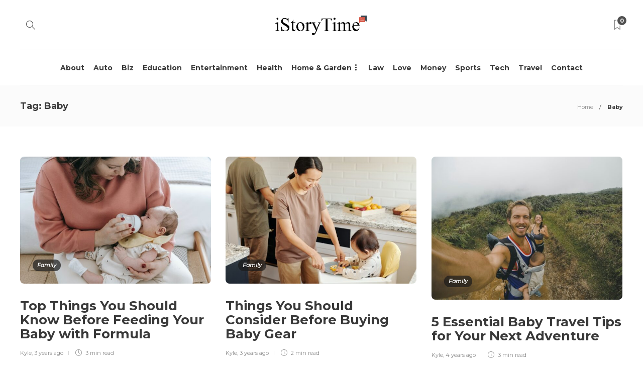

--- FILE ---
content_type: text/html; charset=UTF-8
request_url: https://www.istorytime.com/tag/baby/
body_size: 16232
content:
<!DOCTYPE html>
<html lang="en">
<head>
	<meta charset="UTF-8">
			<meta name="viewport" content="width=device-width, initial-scale=1">
		<meta name='robots' content='index, follow, max-image-preview:large, max-snippet:-1, max-video-preview:-1' />
	<style>img:is([sizes="auto" i], [sizes^="auto," i]) { contain-intrinsic-size: 3000px 1500px }</style>
	
	<!-- This site is optimized with the Yoast SEO plugin v26.5 - https://yoast.com/wordpress/plugins/seo/ -->
	<title>Baby Archives - iStoryTime</title>
	<link rel="canonical" href="https://www.istorytime.com/tag/baby/" />
	<meta property="og:locale" content="en_US" />
	<meta property="og:type" content="article" />
	<meta property="og:title" content="Baby Archives - iStoryTime" />
	<meta property="og:url" content="https://www.istorytime.com/tag/baby/" />
	<meta property="og:site_name" content="iStoryTime" />
	<meta name="twitter:card" content="summary_large_image" />
	<script type="application/ld+json" class="yoast-schema-graph">{"@context":"https://schema.org","@graph":[{"@type":"CollectionPage","@id":"https://www.istorytime.com/tag/baby/","url":"https://www.istorytime.com/tag/baby/","name":"Baby Archives - iStoryTime","isPartOf":{"@id":"https://www.istorytime.com/#website"},"primaryImageOfPage":{"@id":"https://www.istorytime.com/tag/baby/#primaryimage"},"image":{"@id":"https://www.istorytime.com/tag/baby/#primaryimage"},"thumbnailUrl":"https://www.istorytime.com/wp-content/uploads/2022/12/pexels-sarah-chai-7282253.jpg","breadcrumb":{"@id":"https://www.istorytime.com/tag/baby/#breadcrumb"},"inLanguage":"en"},{"@type":"ImageObject","inLanguage":"en","@id":"https://www.istorytime.com/tag/baby/#primaryimage","url":"https://www.istorytime.com/wp-content/uploads/2022/12/pexels-sarah-chai-7282253.jpg","contentUrl":"https://www.istorytime.com/wp-content/uploads/2022/12/pexels-sarah-chai-7282253.jpg","width":1280,"height":853,"caption":"Top Things You Should Know Before Feeding Your Baby with Formula"},{"@type":"BreadcrumbList","@id":"https://www.istorytime.com/tag/baby/#breadcrumb","itemListElement":[{"@type":"ListItem","position":1,"name":"Home","item":"https://www.istorytime.com/"},{"@type":"ListItem","position":2,"name":"Baby"}]},{"@type":"WebSite","@id":"https://www.istorytime.com/#website","url":"https://www.istorytime.com/","name":"iStoryTime","description":"","potentialAction":[{"@type":"SearchAction","target":{"@type":"EntryPoint","urlTemplate":"https://www.istorytime.com/?s={search_term_string}"},"query-input":{"@type":"PropertyValueSpecification","valueRequired":true,"valueName":"search_term_string"}}],"inLanguage":"en"}]}</script>
	<!-- / Yoast SEO plugin. -->


<link rel='dns-prefetch' href='//fonts.googleapis.com' />
<link rel='preconnect' href='https://fonts.gstatic.com' crossorigin />
<link rel="alternate" type="application/rss+xml" title="iStoryTime &raquo; Feed" href="https://www.istorytime.com/feed/" />
<link rel="alternate" type="application/rss+xml" title="iStoryTime &raquo; Comments Feed" href="https://www.istorytime.com/comments/feed/" />
<link rel="alternate" type="application/rss+xml" title="iStoryTime &raquo; Baby Tag Feed" href="https://www.istorytime.com/tag/baby/feed/" />
<script type="text/javascript">
/* <![CDATA[ */
window._wpemojiSettings = {"baseUrl":"https:\/\/s.w.org\/images\/core\/emoji\/16.0.1\/72x72\/","ext":".png","svgUrl":"https:\/\/s.w.org\/images\/core\/emoji\/16.0.1\/svg\/","svgExt":".svg","source":{"concatemoji":"https:\/\/www.istorytime.com\/wp-includes\/js\/wp-emoji-release.min.js?ver=6.8.2"}};
/*! This file is auto-generated */
!function(s,n){var o,i,e;function c(e){try{var t={supportTests:e,timestamp:(new Date).valueOf()};sessionStorage.setItem(o,JSON.stringify(t))}catch(e){}}function p(e,t,n){e.clearRect(0,0,e.canvas.width,e.canvas.height),e.fillText(t,0,0);var t=new Uint32Array(e.getImageData(0,0,e.canvas.width,e.canvas.height).data),a=(e.clearRect(0,0,e.canvas.width,e.canvas.height),e.fillText(n,0,0),new Uint32Array(e.getImageData(0,0,e.canvas.width,e.canvas.height).data));return t.every(function(e,t){return e===a[t]})}function u(e,t){e.clearRect(0,0,e.canvas.width,e.canvas.height),e.fillText(t,0,0);for(var n=e.getImageData(16,16,1,1),a=0;a<n.data.length;a++)if(0!==n.data[a])return!1;return!0}function f(e,t,n,a){switch(t){case"flag":return n(e,"\ud83c\udff3\ufe0f\u200d\u26a7\ufe0f","\ud83c\udff3\ufe0f\u200b\u26a7\ufe0f")?!1:!n(e,"\ud83c\udde8\ud83c\uddf6","\ud83c\udde8\u200b\ud83c\uddf6")&&!n(e,"\ud83c\udff4\udb40\udc67\udb40\udc62\udb40\udc65\udb40\udc6e\udb40\udc67\udb40\udc7f","\ud83c\udff4\u200b\udb40\udc67\u200b\udb40\udc62\u200b\udb40\udc65\u200b\udb40\udc6e\u200b\udb40\udc67\u200b\udb40\udc7f");case"emoji":return!a(e,"\ud83e\udedf")}return!1}function g(e,t,n,a){var r="undefined"!=typeof WorkerGlobalScope&&self instanceof WorkerGlobalScope?new OffscreenCanvas(300,150):s.createElement("canvas"),o=r.getContext("2d",{willReadFrequently:!0}),i=(o.textBaseline="top",o.font="600 32px Arial",{});return e.forEach(function(e){i[e]=t(o,e,n,a)}),i}function t(e){var t=s.createElement("script");t.src=e,t.defer=!0,s.head.appendChild(t)}"undefined"!=typeof Promise&&(o="wpEmojiSettingsSupports",i=["flag","emoji"],n.supports={everything:!0,everythingExceptFlag:!0},e=new Promise(function(e){s.addEventListener("DOMContentLoaded",e,{once:!0})}),new Promise(function(t){var n=function(){try{var e=JSON.parse(sessionStorage.getItem(o));if("object"==typeof e&&"number"==typeof e.timestamp&&(new Date).valueOf()<e.timestamp+604800&&"object"==typeof e.supportTests)return e.supportTests}catch(e){}return null}();if(!n){if("undefined"!=typeof Worker&&"undefined"!=typeof OffscreenCanvas&&"undefined"!=typeof URL&&URL.createObjectURL&&"undefined"!=typeof Blob)try{var e="postMessage("+g.toString()+"("+[JSON.stringify(i),f.toString(),p.toString(),u.toString()].join(",")+"));",a=new Blob([e],{type:"text/javascript"}),r=new Worker(URL.createObjectURL(a),{name:"wpTestEmojiSupports"});return void(r.onmessage=function(e){c(n=e.data),r.terminate(),t(n)})}catch(e){}c(n=g(i,f,p,u))}t(n)}).then(function(e){for(var t in e)n.supports[t]=e[t],n.supports.everything=n.supports.everything&&n.supports[t],"flag"!==t&&(n.supports.everythingExceptFlag=n.supports.everythingExceptFlag&&n.supports[t]);n.supports.everythingExceptFlag=n.supports.everythingExceptFlag&&!n.supports.flag,n.DOMReady=!1,n.readyCallback=function(){n.DOMReady=!0}}).then(function(){return e}).then(function(){var e;n.supports.everything||(n.readyCallback(),(e=n.source||{}).concatemoji?t(e.concatemoji):e.wpemoji&&e.twemoji&&(t(e.twemoji),t(e.wpemoji)))}))}((window,document),window._wpemojiSettings);
/* ]]> */
</script>

<link rel='stylesheet' id='cf7ic_style-css' href='https://www.istorytime.com/wp-content/plugins/contact-form-7-image-captcha/css/cf7ic-style.css?ver=3.3.7' type='text/css' media='all' />
<style id='wp-emoji-styles-inline-css' type='text/css'>

	img.wp-smiley, img.emoji {
		display: inline !important;
		border: none !important;
		box-shadow: none !important;
		height: 1em !important;
		width: 1em !important;
		margin: 0 0.07em !important;
		vertical-align: -0.1em !important;
		background: none !important;
		padding: 0 !important;
	}
</style>
<link rel='stylesheet' id='wp-block-library-css' href='https://www.istorytime.com/wp-includes/css/dist/block-library/style.min.css?ver=6.8.2' type='text/css' media='all' />
<style id='classic-theme-styles-inline-css' type='text/css'>
/*! This file is auto-generated */
.wp-block-button__link{color:#fff;background-color:#32373c;border-radius:9999px;box-shadow:none;text-decoration:none;padding:calc(.667em + 2px) calc(1.333em + 2px);font-size:1.125em}.wp-block-file__button{background:#32373c;color:#fff;text-decoration:none}
</style>
<style id='global-styles-inline-css' type='text/css'>
:root{--wp--preset--aspect-ratio--square: 1;--wp--preset--aspect-ratio--4-3: 4/3;--wp--preset--aspect-ratio--3-4: 3/4;--wp--preset--aspect-ratio--3-2: 3/2;--wp--preset--aspect-ratio--2-3: 2/3;--wp--preset--aspect-ratio--16-9: 16/9;--wp--preset--aspect-ratio--9-16: 9/16;--wp--preset--color--black: #000000;--wp--preset--color--cyan-bluish-gray: #abb8c3;--wp--preset--color--white: #ffffff;--wp--preset--color--pale-pink: #f78da7;--wp--preset--color--vivid-red: #cf2e2e;--wp--preset--color--luminous-vivid-orange: #ff6900;--wp--preset--color--luminous-vivid-amber: #fcb900;--wp--preset--color--light-green-cyan: #7bdcb5;--wp--preset--color--vivid-green-cyan: #00d084;--wp--preset--color--pale-cyan-blue: #8ed1fc;--wp--preset--color--vivid-cyan-blue: #0693e3;--wp--preset--color--vivid-purple: #9b51e0;--wp--preset--gradient--vivid-cyan-blue-to-vivid-purple: linear-gradient(135deg,rgba(6,147,227,1) 0%,rgb(155,81,224) 100%);--wp--preset--gradient--light-green-cyan-to-vivid-green-cyan: linear-gradient(135deg,rgb(122,220,180) 0%,rgb(0,208,130) 100%);--wp--preset--gradient--luminous-vivid-amber-to-luminous-vivid-orange: linear-gradient(135deg,rgba(252,185,0,1) 0%,rgba(255,105,0,1) 100%);--wp--preset--gradient--luminous-vivid-orange-to-vivid-red: linear-gradient(135deg,rgba(255,105,0,1) 0%,rgb(207,46,46) 100%);--wp--preset--gradient--very-light-gray-to-cyan-bluish-gray: linear-gradient(135deg,rgb(238,238,238) 0%,rgb(169,184,195) 100%);--wp--preset--gradient--cool-to-warm-spectrum: linear-gradient(135deg,rgb(74,234,220) 0%,rgb(151,120,209) 20%,rgb(207,42,186) 40%,rgb(238,44,130) 60%,rgb(251,105,98) 80%,rgb(254,248,76) 100%);--wp--preset--gradient--blush-light-purple: linear-gradient(135deg,rgb(255,206,236) 0%,rgb(152,150,240) 100%);--wp--preset--gradient--blush-bordeaux: linear-gradient(135deg,rgb(254,205,165) 0%,rgb(254,45,45) 50%,rgb(107,0,62) 100%);--wp--preset--gradient--luminous-dusk: linear-gradient(135deg,rgb(255,203,112) 0%,rgb(199,81,192) 50%,rgb(65,88,208) 100%);--wp--preset--gradient--pale-ocean: linear-gradient(135deg,rgb(255,245,203) 0%,rgb(182,227,212) 50%,rgb(51,167,181) 100%);--wp--preset--gradient--electric-grass: linear-gradient(135deg,rgb(202,248,128) 0%,rgb(113,206,126) 100%);--wp--preset--gradient--midnight: linear-gradient(135deg,rgb(2,3,129) 0%,rgb(40,116,252) 100%);--wp--preset--font-size--small: 13px;--wp--preset--font-size--medium: 20px;--wp--preset--font-size--large: 36px;--wp--preset--font-size--x-large: 42px;--wp--preset--spacing--20: 0.44rem;--wp--preset--spacing--30: 0.67rem;--wp--preset--spacing--40: 1rem;--wp--preset--spacing--50: 1.5rem;--wp--preset--spacing--60: 2.25rem;--wp--preset--spacing--70: 3.38rem;--wp--preset--spacing--80: 5.06rem;--wp--preset--shadow--natural: 6px 6px 9px rgba(0, 0, 0, 0.2);--wp--preset--shadow--deep: 12px 12px 50px rgba(0, 0, 0, 0.4);--wp--preset--shadow--sharp: 6px 6px 0px rgba(0, 0, 0, 0.2);--wp--preset--shadow--outlined: 6px 6px 0px -3px rgba(255, 255, 255, 1), 6px 6px rgba(0, 0, 0, 1);--wp--preset--shadow--crisp: 6px 6px 0px rgba(0, 0, 0, 1);}:where(.is-layout-flex){gap: 0.5em;}:where(.is-layout-grid){gap: 0.5em;}body .is-layout-flex{display: flex;}.is-layout-flex{flex-wrap: wrap;align-items: center;}.is-layout-flex > :is(*, div){margin: 0;}body .is-layout-grid{display: grid;}.is-layout-grid > :is(*, div){margin: 0;}:where(.wp-block-columns.is-layout-flex){gap: 2em;}:where(.wp-block-columns.is-layout-grid){gap: 2em;}:where(.wp-block-post-template.is-layout-flex){gap: 1.25em;}:where(.wp-block-post-template.is-layout-grid){gap: 1.25em;}.has-black-color{color: var(--wp--preset--color--black) !important;}.has-cyan-bluish-gray-color{color: var(--wp--preset--color--cyan-bluish-gray) !important;}.has-white-color{color: var(--wp--preset--color--white) !important;}.has-pale-pink-color{color: var(--wp--preset--color--pale-pink) !important;}.has-vivid-red-color{color: var(--wp--preset--color--vivid-red) !important;}.has-luminous-vivid-orange-color{color: var(--wp--preset--color--luminous-vivid-orange) !important;}.has-luminous-vivid-amber-color{color: var(--wp--preset--color--luminous-vivid-amber) !important;}.has-light-green-cyan-color{color: var(--wp--preset--color--light-green-cyan) !important;}.has-vivid-green-cyan-color{color: var(--wp--preset--color--vivid-green-cyan) !important;}.has-pale-cyan-blue-color{color: var(--wp--preset--color--pale-cyan-blue) !important;}.has-vivid-cyan-blue-color{color: var(--wp--preset--color--vivid-cyan-blue) !important;}.has-vivid-purple-color{color: var(--wp--preset--color--vivid-purple) !important;}.has-black-background-color{background-color: var(--wp--preset--color--black) !important;}.has-cyan-bluish-gray-background-color{background-color: var(--wp--preset--color--cyan-bluish-gray) !important;}.has-white-background-color{background-color: var(--wp--preset--color--white) !important;}.has-pale-pink-background-color{background-color: var(--wp--preset--color--pale-pink) !important;}.has-vivid-red-background-color{background-color: var(--wp--preset--color--vivid-red) !important;}.has-luminous-vivid-orange-background-color{background-color: var(--wp--preset--color--luminous-vivid-orange) !important;}.has-luminous-vivid-amber-background-color{background-color: var(--wp--preset--color--luminous-vivid-amber) !important;}.has-light-green-cyan-background-color{background-color: var(--wp--preset--color--light-green-cyan) !important;}.has-vivid-green-cyan-background-color{background-color: var(--wp--preset--color--vivid-green-cyan) !important;}.has-pale-cyan-blue-background-color{background-color: var(--wp--preset--color--pale-cyan-blue) !important;}.has-vivid-cyan-blue-background-color{background-color: var(--wp--preset--color--vivid-cyan-blue) !important;}.has-vivid-purple-background-color{background-color: var(--wp--preset--color--vivid-purple) !important;}.has-black-border-color{border-color: var(--wp--preset--color--black) !important;}.has-cyan-bluish-gray-border-color{border-color: var(--wp--preset--color--cyan-bluish-gray) !important;}.has-white-border-color{border-color: var(--wp--preset--color--white) !important;}.has-pale-pink-border-color{border-color: var(--wp--preset--color--pale-pink) !important;}.has-vivid-red-border-color{border-color: var(--wp--preset--color--vivid-red) !important;}.has-luminous-vivid-orange-border-color{border-color: var(--wp--preset--color--luminous-vivid-orange) !important;}.has-luminous-vivid-amber-border-color{border-color: var(--wp--preset--color--luminous-vivid-amber) !important;}.has-light-green-cyan-border-color{border-color: var(--wp--preset--color--light-green-cyan) !important;}.has-vivid-green-cyan-border-color{border-color: var(--wp--preset--color--vivid-green-cyan) !important;}.has-pale-cyan-blue-border-color{border-color: var(--wp--preset--color--pale-cyan-blue) !important;}.has-vivid-cyan-blue-border-color{border-color: var(--wp--preset--color--vivid-cyan-blue) !important;}.has-vivid-purple-border-color{border-color: var(--wp--preset--color--vivid-purple) !important;}.has-vivid-cyan-blue-to-vivid-purple-gradient-background{background: var(--wp--preset--gradient--vivid-cyan-blue-to-vivid-purple) !important;}.has-light-green-cyan-to-vivid-green-cyan-gradient-background{background: var(--wp--preset--gradient--light-green-cyan-to-vivid-green-cyan) !important;}.has-luminous-vivid-amber-to-luminous-vivid-orange-gradient-background{background: var(--wp--preset--gradient--luminous-vivid-amber-to-luminous-vivid-orange) !important;}.has-luminous-vivid-orange-to-vivid-red-gradient-background{background: var(--wp--preset--gradient--luminous-vivid-orange-to-vivid-red) !important;}.has-very-light-gray-to-cyan-bluish-gray-gradient-background{background: var(--wp--preset--gradient--very-light-gray-to-cyan-bluish-gray) !important;}.has-cool-to-warm-spectrum-gradient-background{background: var(--wp--preset--gradient--cool-to-warm-spectrum) !important;}.has-blush-light-purple-gradient-background{background: var(--wp--preset--gradient--blush-light-purple) !important;}.has-blush-bordeaux-gradient-background{background: var(--wp--preset--gradient--blush-bordeaux) !important;}.has-luminous-dusk-gradient-background{background: var(--wp--preset--gradient--luminous-dusk) !important;}.has-pale-ocean-gradient-background{background: var(--wp--preset--gradient--pale-ocean) !important;}.has-electric-grass-gradient-background{background: var(--wp--preset--gradient--electric-grass) !important;}.has-midnight-gradient-background{background: var(--wp--preset--gradient--midnight) !important;}.has-small-font-size{font-size: var(--wp--preset--font-size--small) !important;}.has-medium-font-size{font-size: var(--wp--preset--font-size--medium) !important;}.has-large-font-size{font-size: var(--wp--preset--font-size--large) !important;}.has-x-large-font-size{font-size: var(--wp--preset--font-size--x-large) !important;}
:where(.wp-block-post-template.is-layout-flex){gap: 1.25em;}:where(.wp-block-post-template.is-layout-grid){gap: 1.25em;}
:where(.wp-block-columns.is-layout-flex){gap: 2em;}:where(.wp-block-columns.is-layout-grid){gap: 2em;}
:root :where(.wp-block-pullquote){font-size: 1.5em;line-height: 1.6;}
</style>
<link rel='stylesheet' id='contact-form-7-css' href='https://www.istorytime.com/wp-content/plugins/contact-form-7/includes/css/styles.css?ver=6.1.4' type='text/css' media='all' />
<link rel='stylesheet' id='wpa-css-css' href='https://www.istorytime.com/wp-content/plugins/honeypot/includes/css/wpa.css?ver=2.3.04' type='text/css' media='all' />
<link rel='stylesheet' id='recent-posts-widget-with-thumbnails-public-style-css' href='https://www.istorytime.com/wp-content/plugins/recent-posts-widget-with-thumbnails/public.css?ver=7.1.1' type='text/css' media='all' />
<link rel='stylesheet' id='bootstrap-css' href='https://www.istorytime.com/wp-content/themes/gillion/css/plugins/bootstrap.min.css?ver=3.3.4' type='text/css' media='all' />
<link rel='stylesheet' id='font-awesome-css' href='https://www.istorytime.com/wp-content/plugins/elementor/assets/lib/font-awesome/css/font-awesome.min.css?ver=4.7.0' type='text/css' media='all' />
<link rel='stylesheet' id='gillion-plugins-css' href='https://www.istorytime.com/wp-content/themes/gillion/css/plugins.css?ver=6.8.2' type='text/css' media='all' />
<link rel='stylesheet' id='gillion-styles-css' href='https://www.istorytime.com/wp-content/themes/gillion/style.css?ver=6.8.2' type='text/css' media='all' />
<link rel='stylesheet' id='gillion-responsive-css' href='https://www.istorytime.com/wp-content/themes/gillion/css/responsive.css?ver=6.8.2' type='text/css' media='all' />
<style id='gillion-responsive-inline-css' type='text/css'>
@media (min-width: 1250px) {.container { max-width: 1200px!important;min-width: 1200px!important; width: 1200px!important;}/* Elementor Page Builder */.elementor-section-boxed.elementor-top-section > .elementor-container { width: 1200px;min-width: auto;max-width: 100%; }.elementor-section-boxed.elementor-top-section > .elementor-container .elementor-section > .elementor-container {width: 100%;}} 



</style>
<link rel='stylesheet' id='gillion-theme-settings-css' href='https://www.istorytime.com/wp-content/uploads/gillion-dynamic-styles.css?ver=146641493' type='text/css' media='all' />
<link rel='stylesheet' id='plyr-css' href='https://www.istorytime.com/wp-content/themes/gillion/css/plugins/plyr.css?ver=6.8.2' type='text/css' media='all' />
<link rel='stylesheet' id='gillion-default-fonts-css' href='https://fonts.googleapis.com/css?family=Montserrat%3A300%2C400%2C400i%2C700%7COpen+Sans%3A300%2C400%2C400i%2C700&#038;ver=6.8.2' type='text/css' media='all' />
<link rel="preload" as="style" href="https://fonts.googleapis.com/css?family=Montserrat&#038;display=swap&#038;ver=1632784803" /><link rel="stylesheet" href="https://fonts.googleapis.com/css?family=Montserrat&#038;display=swap&#038;ver=1632784803" media="print" onload="this.media='all'"><noscript><link rel="stylesheet" href="https://fonts.googleapis.com/css?family=Montserrat&#038;display=swap&#038;ver=1632784803" /></noscript><script>if (document.location.protocol != "https:") {document.location = document.URL.replace(/^http:/i, "https:");}</script><script type="text/javascript" src="https://www.istorytime.com/wp-includes/js/jquery/jquery.min.js?ver=3.7.1" id="jquery-core-js"></script>
<script type="text/javascript" src="https://www.istorytime.com/wp-includes/js/jquery/jquery-migrate.min.js?ver=3.4.1" id="jquery-migrate-js"></script>
<script type="text/javascript" src="https://www.istorytime.com/wp-content/plugins/wp-hide-post/public/js/wp-hide-post-public.js?ver=2.0.10" id="wp-hide-post-js"></script>
<script type="text/javascript" src="https://www.istorytime.com/wp-content/themes/gillion/js/plugins.js?ver=6.8.2" id="gillion-plugins-js"></script>
<script type="text/javascript" id="gillion-scripts-js-extra">
/* <![CDATA[ */
var gillion_loadmore_posts = {"ajax_url":"https:\/\/www.istorytime.com\/wp-admin\/admin-ajax.php"};
var gillion = {"siteurl":"https:\/\/www.istorytime.com\/","loggedin":"","page_loader":"0","notice":"","header_animation_dropdown_delay":"1000","header_animation_dropdown":"easeOutQuint","header_animation_dropdown_speed":"300","lightbox_opacity":"0.88","lightbox_transition":"elastic","page_numbers_prev":"Previous","page_numbers_next":"Next","rtl_support":"","footer_parallax":"","social_share":"{\"twitter\":\"1\",\"facebook\":\"1\",\"pinterest\":\"1\",\"whatsapp\":\"1\"}","text_show_all":"Show All"};
/* ]]> */
</script>
<script type="text/javascript" src="https://www.istorytime.com/wp-content/themes/gillion/js/scripts.js?ver=6.8.2" id="gillion-scripts-js"></script>
<script type="text/javascript" src="https://www.istorytime.com/wp-content/themes/gillion/js/plugins/plyr.min.js?ver=6.8.2" id="plyr-js"></script>
<link rel="https://api.w.org/" href="https://www.istorytime.com/wp-json/" /><link rel="alternate" title="JSON" type="application/json" href="https://www.istorytime.com/wp-json/wp/v2/tags/848" /><link rel="EditURI" type="application/rsd+xml" title="RSD" href="https://www.istorytime.com/xmlrpc.php?rsd" />
<meta name="generator" content="WordPress 6.8.2" />
<meta name="generator" content="Redux 4.5.9" /><meta name="generator" content="Elementor 3.33.4; features: additional_custom_breakpoints; settings: css_print_method-external, google_font-enabled, font_display-auto">
			<style>
				.e-con.e-parent:nth-of-type(n+4):not(.e-lazyloaded):not(.e-no-lazyload),
				.e-con.e-parent:nth-of-type(n+4):not(.e-lazyloaded):not(.e-no-lazyload) * {
					background-image: none !important;
				}
				@media screen and (max-height: 1024px) {
					.e-con.e-parent:nth-of-type(n+3):not(.e-lazyloaded):not(.e-no-lazyload),
					.e-con.e-parent:nth-of-type(n+3):not(.e-lazyloaded):not(.e-no-lazyload) * {
						background-image: none !important;
					}
				}
				@media screen and (max-height: 640px) {
					.e-con.e-parent:nth-of-type(n+2):not(.e-lazyloaded):not(.e-no-lazyload),
					.e-con.e-parent:nth-of-type(n+2):not(.e-lazyloaded):not(.e-no-lazyload) * {
						background-image: none !important;
					}
				}
			</style>
					<style type="text/css" id="wp-custom-css">
			/* Division */
.sh-header .menu-item a div{
	z-index:-10;
}

/* 1024px and below screen sizes */
@media (max-width:1024px){

	/* Division */
	.sh-header-mobile-navigation-right a div{
		z-index:-10;
	}
	
	/* Link */
	.sh-header-mobile-navigation-right .sh-nav a{
		color:transparent !important;
		position:relative;
		top:400px;
	}
	
	/* Span Tag */
	.sh-header-mobile-navigation-right a span{
		color:transparent !important;
		background-color:transparent !important;
	}
	
}		</style>
		</head>
<body class="archive tag tag-baby tag-848 wp-theme-gillion sh-body-header-sticky sh-bookmarks-style_title sh-title-style2 sh-section-tabs-style2 sh-carousel-style2 sh-carousel-position-bottom sh-post-categories-style2 sh-review-style2 sh-meta-order-top sh-instagram-widget-columns3 sh-categories-position-image sh-media-icon-style2 sh-wc-labels-off elementor-default elementor-kit-2806">


<div class="sh-header-side">
			<div id="posts_slider-4" class="widget_facebook widget-item widget_posts_slider">
			<div class="widget-slide-arrows-container">
			<div class="sh-widget-title-styling"><h5 class="widget-title">Suggestions</h5></div>            		</div>
	
			
			<div class="sh-widget-posts-slider sh-widget-posts-slider-init">
				<div class="sh-widget-posts-slider-group">
				
                            						<div class="sh-widget-posts-slider-item sh-widget-posts-slider-style1">
    							<a href="https://www.istorytime.com/the-most-common-family-law-issues-and-how-attorneys-help-resolve-them/" class="sh-widget-posts-slider-thumbnail sh-post-review-mini" style="background-image: url( https://www.istorytime.com/wp-content/uploads/2026/01/The-Most-Common-Family-Law-Issues-and-How-Attorneys-Help-Resolve-Them-80x80.jpg);">
                                                                        <div class="post-overlay-small"></div>
                                </a>
    							<div class="sh-widget-posts-slider-content">
    								<a href="https://www.istorytime.com/the-most-common-family-law-issues-and-how-attorneys-help-resolve-them/">
    									<h5 class="post-title">
    										The Most Common Family Law Issues and How Attorneys Help Resolve Them&nbsp;<span class="post-read-later post-read-later-guest" href="#login-register" data-type="add" data-id="9688"><i class="fa fa-bookmark-o"></i></span>    									</h5>
    								</a>
    								<div class="post-meta">
    									
    <div class="post-meta-content">
        
                
                
                
                
                            <span class="post-views">
                <i class="icon icon-eye"></i>
                1            </span>
        
                                            <span class="responsive-post-read-later">
                    &nbsp;<span class="post-read-later post-read-later-guest" href="#login-register" data-type="add" data-id="9688"><i class="fa fa-bookmark-o"></i></span>                </span>
                        </div>

    								</div>
    							</div>
    						</div>
                        
						
					
                            						<div class="sh-widget-posts-slider-item sh-widget-posts-slider-style1">
    							<a href="https://www.istorytime.com/7-mistakes-to-avoid-after-a-nevada-car-crash/" class="sh-widget-posts-slider-thumbnail sh-post-review-mini" style="background-image: url( https://www.istorytime.com/wp-content/uploads/2026/01/7-Mistakes-to-Avoid-After-a-Nevada-Car-Crash-80x80.jpg);">
                                                                        <div class="post-overlay-small"></div>
                                </a>
    							<div class="sh-widget-posts-slider-content">
    								<a href="https://www.istorytime.com/7-mistakes-to-avoid-after-a-nevada-car-crash/">
    									<h5 class="post-title">
    										7 Mistakes to Avoid After a Nevada Car Crash&nbsp;<span class="post-read-later post-read-later-guest" href="#login-register" data-type="add" data-id="9685"><i class="fa fa-bookmark-o"></i></span>    									</h5>
    								</a>
    								<div class="post-meta">
    									
    <div class="post-meta-content">
        
                
                
                
                
                            <span class="post-views">
                <i class="icon icon-eye"></i>
                1            </span>
        
                                            <span class="responsive-post-read-later">
                    &nbsp;<span class="post-read-later post-read-later-guest" href="#login-register" data-type="add" data-id="9685"><i class="fa fa-bookmark-o"></i></span>                </span>
                        </div>

    								</div>
    							</div>
    						</div>
                        
						
					
                            						<div class="sh-widget-posts-slider-item sh-widget-posts-slider-style1">
    							<a href="https://www.istorytime.com/benefits-of-educational-books-in-speech-therapy-for-monotone-speech/" class="sh-widget-posts-slider-thumbnail sh-post-review-mini" style="background-image: url( https://www.istorytime.com/wp-content/uploads/2026/01/Benefits-of-Educational-Books-in-Speech-Therapy-for-Monotone-Speech-80x80.jpg);">
                                                                        <div class="post-overlay-small"></div>
                                </a>
    							<div class="sh-widget-posts-slider-content">
    								<a href="https://www.istorytime.com/benefits-of-educational-books-in-speech-therapy-for-monotone-speech/">
    									<h5 class="post-title">
    										Benefits of Educational Books in Speech Therapy for Monotone Speech&nbsp;<span class="post-read-later post-read-later-guest" href="#login-register" data-type="add" data-id="9682"><i class="fa fa-bookmark-o"></i></span>    									</h5>
    								</a>
    								<div class="post-meta">
    									
    <div class="post-meta-content">
        
                
                
                
                
                            <span class="post-views">
                <i class="icon icon-eye"></i>
                2            </span>
        
                                            <span class="responsive-post-read-later">
                    &nbsp;<span class="post-read-later post-read-later-guest" href="#login-register" data-type="add" data-id="9682"><i class="fa fa-bookmark-o"></i></span>                </span>
                        </div>

    								</div>
    							</div>
    						</div>
                        
												</div><div class="sh-widget-posts-slider-group">
						
					
                            						<div class="sh-widget-posts-slider-item sh-widget-posts-slider-style1">
    							<a href="https://www.istorytime.com/how-effective-digital-consulting-shapes-modern-business/" class="sh-widget-posts-slider-thumbnail sh-post-review-mini" style="background-image: url( https://www.istorytime.com/wp-content/uploads/2025/12/How-Effective-Digital-Consulting-Shapes-Modern-Business-80x80.jpg);">
                                                                        <div class="post-overlay-small"></div>
                                </a>
    							<div class="sh-widget-posts-slider-content">
    								<a href="https://www.istorytime.com/how-effective-digital-consulting-shapes-modern-business/">
    									<h5 class="post-title">
    										How Effective Digital Consulting Shapes Modern Business&nbsp;<span class="post-read-later post-read-later-guest" href="#login-register" data-type="add" data-id="9674"><i class="fa fa-bookmark-o"></i></span>    									</h5>
    								</a>
    								<div class="post-meta">
    									
    <div class="post-meta-content">
        
                
                
                
                
                            <span class="post-views">
                <i class="icon icon-eye"></i>
                9            </span>
        
                                            <span class="responsive-post-read-later">
                    &nbsp;<span class="post-read-later post-read-later-guest" href="#login-register" data-type="add" data-id="9674"><i class="fa fa-bookmark-o"></i></span>                </span>
                        </div>

    								</div>
    							</div>
    						</div>
                        
						
					
                            						<div class="sh-widget-posts-slider-item sh-widget-posts-slider-style1">
    							<a href="https://www.istorytime.com/forging-a-path-in-construction-starting-strong-in-heavy-equipment-operation/" class="sh-widget-posts-slider-thumbnail sh-post-review-mini" style="background-image: url( https://www.istorytime.com/wp-content/uploads/2025/11/Forging-a-Path-in-Construction-Starting-Strong-in-Heavy-Equipment-Operation-80x80.jpg);">
                                                                        <div class="post-overlay-small"></div>
                                </a>
    							<div class="sh-widget-posts-slider-content">
    								<a href="https://www.istorytime.com/forging-a-path-in-construction-starting-strong-in-heavy-equipment-operation/">
    									<h5 class="post-title">
    										Forging a Path in Construction: Starting Strong in Heavy Equipment Operation&nbsp;<span class="post-read-later post-read-later-guest" href="#login-register" data-type="add" data-id="9666"><i class="fa fa-bookmark-o"></i></span>    									</h5>
    								</a>
    								<div class="post-meta">
    									
    <div class="post-meta-content">
        
                
                
                
                
                            <span class="post-views">
                <i class="icon icon-eye"></i>
                16            </span>
        
                                            <span class="responsive-post-read-later">
                    &nbsp;<span class="post-read-later post-read-later-guest" href="#login-register" data-type="add" data-id="9666"><i class="fa fa-bookmark-o"></i></span>                </span>
                        </div>

    								</div>
    							</div>
    						</div>
                        
						
					
                            						<div class="sh-widget-posts-slider-item sh-widget-posts-slider-style1">
    							<a href="https://www.istorytime.com/safe-and-efficient-solutions-for-crossing-obstacles-in-industrial-workspaces/" class="sh-widget-posts-slider-thumbnail sh-post-review-mini" style="background-image: url( https://www.istorytime.com/wp-content/uploads/2025/11/Safe-and-Efficient-Solutions-for-Crossing-Obstacles-in-Industrial-Workspaces-80x80.jpg);">
                                                                        <div class="post-overlay-small"></div>
                                </a>
    							<div class="sh-widget-posts-slider-content">
    								<a href="https://www.istorytime.com/safe-and-efficient-solutions-for-crossing-obstacles-in-industrial-workspaces/">
    									<h5 class="post-title">
    										Safe and Efficient Solutions for Crossing Obstacles in Industrial Workspaces&nbsp;<span class="post-read-later post-read-later-guest" href="#login-register" data-type="add" data-id="9670"><i class="fa fa-bookmark-o"></i></span>    									</h5>
    								</a>
    								<div class="post-meta">
    									
    <div class="post-meta-content">
        
                
                
                
                
                            <span class="post-views">
                <i class="icon icon-eye"></i>
                12            </span>
        
                                            <span class="responsive-post-read-later">
                    &nbsp;<span class="post-read-later post-read-later-guest" href="#login-register" data-type="add" data-id="9670"><i class="fa fa-bookmark-o"></i></span>                </span>
                        </div>

    								</div>
    							</div>
    						</div>
                        
						
									</div>
			</div>

        	
            <div class="widget-slide-arrows sh-carousel-buttons-styling"></div>
    
</div>	</div>
<div class="sh-header-side-overlay"></div>

	<div id="page-container" class="">
		
									<header class="primary-mobile">
					<div id="header-mobile" class="sh-header-mobile">
	<div class="sh-header-mobile-navigation">
		<div class="container">
			<div class="sh-table sh-header-mobile-table">
				<div class="sh-table-cell">

										<nav id="header-navigation-mobile" class="header-standard-position sh-header-mobile-navigation-left">
						<div class="sh-nav-container">
							<ul class="sh-nav">
								<li>
									<div class="sh-hamburger-menu sh-nav-dropdown">
					                	<span></span>
					                	<span></span>
					                	<span></span>
					                	<span></span>
					                </div>
								</li>
							</ul>
						</div>
					</nav>

				</div>
				<div class="sh-table-cell sh-header-logo-container">

										        <div class="header-logo">
            <a href="https://www.istorytime.com/" class="header-logo-container sh-table-small">
                <div class="sh-table-cell">

                    <img class="sh-standard-logo" src="https://www.istorytime.com/wp-content/uploads/2017/12/iStoryTime.png" alt="iStoryTime" height=&quot;40&quot; />
                    <img class="sh-sticky-logo" src="https://www.istorytime.com/wp-content/uploads/2017/12/iStoryTime.png" alt="iStoryTime" height=&quot;40&quot; />
                    <img class="sh-light-logo" src="https://www.istorytime.com/wp-content/uploads/2017/12/iStoryTime.png" alt="iStoryTime" height=&quot;40&quot; />

                </div>
            </a>
        </div>

    
				</div>
				<div class="sh-table-cell">

										<nav class="header-standard-position sh-header-mobile-navigation-right">
						<div class="sh-nav-container">
							<ul class="sh-nav">

																 <li class="menu-item menu-item-has-children sh-nav-readmore sh-nav-special"> <a href="https://www.istorytime.com/?read-it-later"> <div> <i class="ti-bookmark"></i> <span class="sh-read-later-total">0</span> </div> </a> </li> 
							</ul>
						</div>
					</nav>

				</div>
			</div>
		</div>
	</div>
	<nav class="sh-header-mobile-dropdown">
		<div class="container sh-nav-container">
			<ul class="sh-nav-mobile"></ul>
		</div>

		<div class="container sh-nav-container">
					</div>

					<div class="header-mobile-search">
				<div class="container sh-nav-container">
					<form role="search" method="get" class="header-mobile-form" action="https://www.istorytime.com/">
						<input class="header-mobile-form-input" type="text" placeholder="Search here.." value="" name="s" required />
						<button type="submit" class="header-mobile-form-submit">
							<i class="icon-magnifier"></i>
						</button>
					</form>
				</div>
			</div>
			</nav>
</div>
				</header>
				<header class="primary-desktop">
					
<div class="sh-header-height sh-header-4">
	<div class="sh-header-middle">
		<div class="container sh-header-additional">
			<div class="sh-table">
				<div class="sh-table-cell sh-header-meta1-container">
										<nav class="header-standard-position">
						<div class="sh-nav-container">
							<ul class="sh-nav">

								
            <li class="menu-item sh-nav-search sh-nav-special">
                <a href="#"><i class="icon icon-magnifier"></i></a>
            </li>								
							</ul>
						</div>
					</nav>
				</div>
				<div class="sh-table-cell sh-header-logo-container">

										<nav class="header-standard-position">
						<div class="sh-nav-container">
							<ul class="sh-nav sh-nav-left">
								<li>
																		        <div class="header-logo">
            <a href="https://www.istorytime.com/" class="header-logo-container sh-table-small">
                <div class="sh-table-cell">

                    <img class="sh-standard-logo" src="https://www.istorytime.com/wp-content/uploads/2017/12/iStoryTime.png" alt="iStoryTime" height=&quot;40&quot; />
                    <img class="sh-sticky-logo" src="https://www.istorytime.com/wp-content/uploads/2017/12/iStoryTime.png" alt="iStoryTime" height=&quot;40&quot; />
                    <img class="sh-light-logo" src="https://www.istorytime.com/wp-content/uploads/2017/12/iStoryTime.png" alt="iStoryTime" height=&quot;40&quot; />

                </div>
            </a>
        </div>

    								</li>
							</ul>
						</div>
					</nav>

				</div>
				<div class="sh-table-cell sh-header-meta2-container">
										<nav class="header-standard-position">
						<div class="sh-nav-container">
							<ul class="sh-nav">

																																 <li class="menu-item menu-item-has-children sh-nav-readmore sh-nav-special"> <a href="https://www.istorytime.com/?read-it-later"> <div> <i class="ti-bookmark"></i> <span class="sh-read-later-total">0</span> </div> </a> <ul class="sub-menu sh-read-later-list sh-read-later-list-init"> <li class="sh-read-later-item menu-item text-center"> <a href="https://www.istorytime.com/?read-it-later"> Login to add posts to your read later list </a> </li> </ul> </li> 
							</ul>
						</div>
					</nav>
				</div>
			</div>
		</div>
	</div>
	<div class="sh-header sh-header-4 sh-sticky-header">
		<div class="container sh-header-standard">

						<nav id="header-navigation" class="header-standard-position">
									<div class="sh-nav-container"><ul id="menu-primary-menu" class="sh-nav"><li id="menu-item-3669" class="menu-item menu-item-type-post_type menu-item-object-page menu-item-3669"><a href = "https://www.istorytime.com/about/">About</a></li><li id="menu-item-111" class="menu-item menu-item-type-taxonomy menu-item-object-category menu-item-111"><a href = "https://www.istorytime.com/category/auto/">Auto</a></li><li id="menu-item-110" class="menu-item menu-item-type-taxonomy menu-item-object-category menu-item-110"><a href = "https://www.istorytime.com/category/business/">Biz</a></li><li id="menu-item-204" class="menu-item menu-item-type-taxonomy menu-item-object-category menu-item-204"><a href = "https://www.istorytime.com/category/education/">Education</a></li><li id="menu-item-78" class="menu-item menu-item-type-taxonomy menu-item-object-category menu-item-78"><a href = "https://www.istorytime.com/category/entertainment/">Entertainment</a></li><li id="menu-item-81" class="menu-item menu-item-type-taxonomy menu-item-object-category menu-item-81"><a href = "https://www.istorytime.com/category/health/">Health</a></li><li id="menu-item-3663" class="menu-item menu-item-type-taxonomy menu-item-object-category menu-item-has-children menu-item-3663"><a href = "https://www.istorytime.com/category/home/">Home &#038; Garden</a><ul class="sub-menu"><li id="menu-item-3664" class="menu-item menu-item-type-taxonomy menu-item-object-category menu-item-3664"><a href = "https://www.istorytime.com/category/real-estate/">Real Estate</a></li></ul></li><li id="menu-item-3666" class="menu-item menu-item-type-taxonomy menu-item-object-category menu-item-3666"><a href = "https://www.istorytime.com/category/law/">Law</a></li><li id="menu-item-80" class="menu-item menu-item-type-taxonomy menu-item-object-category menu-item-80"><a href = "https://www.istorytime.com/category/love/">Love</a></li><li id="menu-item-79" class="menu-item menu-item-type-taxonomy menu-item-object-category menu-item-79"><a href = "https://www.istorytime.com/category/money/">Money</a></li><li id="menu-item-3665" class="menu-item menu-item-type-taxonomy menu-item-object-category menu-item-3665"><a href = "https://www.istorytime.com/category/sports/">Sports</a></li><li id="menu-item-77" class="menu-item menu-item-type-taxonomy menu-item-object-category menu-item-77"><a href = "https://www.istorytime.com/category/tech/">Tech</a></li><li id="menu-item-76" class="menu-item menu-item-type-taxonomy menu-item-object-category menu-item-76"><a href = "https://www.istorytime.com/category/travel/">Travel</a></li><li id="menu-item-3670" class="menu-item menu-item-type-post_type menu-item-object-page menu-item-3670"><a href = "https://www.istorytime.com/contact/">Contact</a></li></ul></div>							</nav>

		</div>
		<div class="sh-header-search-side">
	<div class="sh-header-search-side-container">

		<form method="get" class="sh-header-search-form" action="https://www.istorytime.com/">
			<input type="text" value="" name="s" class="sh-header-search-side-input" placeholder="Enter a keyword to search..." />
			<div class="sh-header-search-side-close">
				<i class="ti-close"></i>
			</div>
			<div class="sh-header-search-side-icon">
				<i class="ti-search"></i>
			</div>
		</form>

	</div>
</div>
	</div>
</div>
				</header>
			
			
	
		<div class="sh-titlebar">
			<div class="container">
				<div class="sh-table sh-titlebar-height-small">
					<div class="titlebar-title sh-table-cell">

						<h1>
							Tag: <span>Baby</span>						</h1>

					</div>
											<div class="title-level sh-table-cell">

							<div id="breadcrumbs" class="breadcrumb-trail breadcrumbs"><span class="item-home"><a class="bread-link bread-home" href="https://www.istorytime.com/" title="Home">Home</a></span><span class="separator"> &gt; </span><span class="item-current item-tag"><span class="bread-current bread-tag">Baby</span></span></div>
						</div>
									</div>
			</div>
		</div>

	

			
		
			<div id="wrapper" class="layout-default">
				
				<div class="content-container sh-page-layout-default">
									<div class="container entry-content">
				
				

	<div id="content-wrapper">
		<div id="content" class="">
			<div class="sh-group blog-list blog-style-masonry">

				
	<article id="post-6921" class="post-item post-6921 post type-post status-publish format-standard has-post-thumbnail hentry category-family tag-baby tag-food tag-tips">
		<div class="post-container">

			
				<div class="post-thumbnail">
											<img fetchpriority="high" width="585" height="390" src="https://www.istorytime.com/wp-content/uploads/2022/12/pexels-sarah-chai-7282253-585x390.jpg" class="attachment-gillion-masonry size-gillion-masonry wp-post-image" alt="Top Things You Should Know Before Feeding Your Baby with Formula" decoding="async" srcset="https://www.istorytime.com/wp-content/uploads/2022/12/pexels-sarah-chai-7282253-585x390.jpg 585w, https://www.istorytime.com/wp-content/uploads/2022/12/pexels-sarah-chai-7282253-300x200.jpg 300w, https://www.istorytime.com/wp-content/uploads/2022/12/pexels-sarah-chai-7282253-1024x682.jpg 1024w, https://www.istorytime.com/wp-content/uploads/2022/12/pexels-sarah-chai-7282253-768x512.jpg 768w, https://www.istorytime.com/wp-content/uploads/2022/12/pexels-sarah-chai-7282253.jpg 1280w" sizes="(max-width: 585px) 100vw, 585px" />					
					            <a href="https://www.istorytime.com/top-things-you-should-know-before-feeding-your-baby-with-formula/" class="post-overlay"></a>
        										<div class="post-categories-container">
                <div class="post-categories"><a href="https://www.istorytime.com/category/family/">Family</a></div>
            </div>				</div>

			
			<div class="post-content-container">
				
				<a href="https://www.istorytime.com/top-things-you-should-know-before-feeding-your-baby-with-formula/" class="post-title">
					<h2>												Top Things You Should Know Before Feeding Your Baby with Formula&nbsp;<span class="post-read-later post-read-later-guest" href="#login-register" data-type="add" data-id="6921"><i class="fa fa-bookmark-o"></i></span>					</h2>				</a>

				
            <div class="post-meta">
            
    <div class="post-meta-content">
                    <span class="post-auhor-date">
                                <span>
                <a href="https://www.istorytime.com/author/admin/" class="post-author">Kyle</a></span>,
                                    <a href="https://www.istorytime.com/top-things-you-should-know-before-feeding-your-baby-with-formula/" class="post-date">
                                                                            3 years ago                                            </a>
                            </span>
        
                
                
                
                            <span class="post-readtime">
                <i class="icon icon-clock"></i>
                3 min <span>read</span>            </span>
        
                
                                            <span class="responsive-post-read-later">
                    &nbsp;<span class="post-read-later post-read-later-guest" href="#login-register" data-type="add" data-id="6921"><i class="fa fa-bookmark-o"></i></span>                </span>
                        </div>

        </div>
    
            <div class="post-content">
            <p>The best way to feed infants is by breastfeeding. However, there are situations when mothers decide to feed with baby&#8230;</p>
        </div>
    
    
			</div>

		</div>
	</article>



	<article id="post-6440" class="post-item post-6440 post type-post status-publish format-standard has-post-thumbnail hentry category-family tag-baby tag-family tag-parenthood">
		<div class="post-container">

			
				<div class="post-thumbnail">
											<img width="585" height="390" src="https://www.istorytime.com/wp-content/uploads/2022/08/pexels-vanessa-loring-5083242-585x390.jpg" class="attachment-gillion-masonry size-gillion-masonry wp-post-image" alt="Things You Should Consider Before Buying Baby Gear" decoding="async" srcset="https://www.istorytime.com/wp-content/uploads/2022/08/pexels-vanessa-loring-5083242-585x390.jpg 585w, https://www.istorytime.com/wp-content/uploads/2022/08/pexels-vanessa-loring-5083242-300x200.jpg 300w, https://www.istorytime.com/wp-content/uploads/2022/08/pexels-vanessa-loring-5083242-1024x682.jpg 1024w, https://www.istorytime.com/wp-content/uploads/2022/08/pexels-vanessa-loring-5083242-768x512.jpg 768w, https://www.istorytime.com/wp-content/uploads/2022/08/pexels-vanessa-loring-5083242.jpg 1280w" sizes="(max-width: 585px) 100vw, 585px" />					
					            <a href="https://www.istorytime.com/things-you-should-consider-before-buying-baby-gear/" class="post-overlay"></a>
        										<div class="post-categories-container">
                <div class="post-categories"><a href="https://www.istorytime.com/category/family/">Family</a></div>
            </div>				</div>

			
			<div class="post-content-container">
				
				<a href="https://www.istorytime.com/things-you-should-consider-before-buying-baby-gear/" class="post-title">
					<h2>												Things You Should Consider Before Buying Baby Gear&nbsp;<span class="post-read-later post-read-later-guest" href="#login-register" data-type="add" data-id="6440"><i class="fa fa-bookmark-o"></i></span>					</h2>				</a>

				
            <div class="post-meta">
            
    <div class="post-meta-content">
                    <span class="post-auhor-date">
                                <span>
                <a href="https://www.istorytime.com/author/admin/" class="post-author">Kyle</a></span>,
                                    <a href="https://www.istorytime.com/things-you-should-consider-before-buying-baby-gear/" class="post-date">
                                                                            3 years ago                                            </a>
                            </span>
        
                
                
                
                            <span class="post-readtime">
                <i class="icon icon-clock"></i>
                2 min <span>read</span>            </span>
        
                
                                            <span class="responsive-post-read-later">
                    &nbsp;<span class="post-read-later post-read-later-guest" href="#login-register" data-type="add" data-id="6440"><i class="fa fa-bookmark-o"></i></span>                </span>
                        </div>

        </div>
    
            <div class="post-content">
            <p>As you are expecting a new baby soon, you start looking for new gear such as toys, strollers, and other&#8230;</p>
        </div>
    
    
			</div>

		</div>
	</article>



	<article id="post-5505" class="post-item post-5505 post type-post status-publish format-standard has-post-thumbnail hentry category-family tag-adventure tag-baby tag-travel">
		<div class="post-container">

			
				<div class="post-thumbnail">
											<img width="585" height="439" src="https://www.istorytime.com/wp-content/uploads/2022/05/derek-owens-1pDE6r8A-Hc-unsplash-585x439.jpg" class="attachment-gillion-masonry size-gillion-masonry wp-post-image" alt="5 Essential Baby Travel Tips for Your Next Adventure" decoding="async" srcset="https://www.istorytime.com/wp-content/uploads/2022/05/derek-owens-1pDE6r8A-Hc-unsplash-585x439.jpg 585w, https://www.istorytime.com/wp-content/uploads/2022/05/derek-owens-1pDE6r8A-Hc-unsplash-300x225.jpg 300w, https://www.istorytime.com/wp-content/uploads/2022/05/derek-owens-1pDE6r8A-Hc-unsplash-1024x768.jpg 1024w, https://www.istorytime.com/wp-content/uploads/2022/05/derek-owens-1pDE6r8A-Hc-unsplash-768x576.jpg 768w, https://www.istorytime.com/wp-content/uploads/2022/05/derek-owens-1pDE6r8A-Hc-unsplash.jpg 1280w" sizes="(max-width: 585px) 100vw, 585px" />					
					            <a href="https://www.istorytime.com/5-essential-baby-travel-tips-for-your-next-adventure/" class="post-overlay"></a>
        										<div class="post-categories-container">
                <div class="post-categories"><a href="https://www.istorytime.com/category/family/">Family</a></div>
            </div>				</div>

			
			<div class="post-content-container">
				
				<a href="https://www.istorytime.com/5-essential-baby-travel-tips-for-your-next-adventure/" class="post-title">
					<h2>												5 Essential Baby Travel Tips for Your Next Adventure&nbsp;<span class="post-read-later post-read-later-guest" href="#login-register" data-type="add" data-id="5505"><i class="fa fa-bookmark-o"></i></span>					</h2>				</a>

				
            <div class="post-meta">
            
    <div class="post-meta-content">
                    <span class="post-auhor-date">
                                <span>
                <a href="https://www.istorytime.com/author/admin/" class="post-author">Kyle</a></span>,
                                    <a href="https://www.istorytime.com/5-essential-baby-travel-tips-for-your-next-adventure/" class="post-date">
                                                                            4 years ago                                            </a>
                            </span>
        
                
                
                
                            <span class="post-readtime">
                <i class="icon icon-clock"></i>
                3 min <span>read</span>            </span>
        
                
                                            <span class="responsive-post-read-later">
                    &nbsp;<span class="post-read-later post-read-later-guest" href="#login-register" data-type="add" data-id="5505"><i class="fa fa-bookmark-o"></i></span>                </span>
                        </div>

        </div>
    
            <div class="post-content">
            <p>There&#8217;s no faster way to get from point A to point B than flying. When you have a baby in&#8230;</p>
        </div>
    
    
			</div>

		</div>
	</article>



			</div>
			
		</div>
			</div>


					</div>
				</div>

		
	
					
				<footer class="sh-footer">
						<div class="sh-copyrights sh-copyrights-align-left">
		<div class="container container-padding">
			<div class="sh-table">
				<div class="sh-table-cell">

					
												<div class="sh-copyrights-info">
														<span>Copyright @ 2021 iStoryTime. All Rights Reserved</span>
						</div>

					
				</div>
				<div class="sh-table-cell">

					
						<div class="sh-nav-container"><ul id="menu-footer" class="sh-nav"><li id="menu-item-2970" class="menu-item menu-item-type-post_type menu-item-object-page menu-item-2970"><a href = "https://www.istorytime.com/privacy-policy/">Privacy Policy</a></li>
<li id="menu-item-2969" class="menu-item menu-item-type-post_type menu-item-object-page menu-item-2969"><a href = "https://www.istorytime.com/contact/">Contact</a></li>
</ul></div>
					
				</div>
			</div>
		</div>
	</div>
				</footer>

					

					</div>
		

		

	<div class="sh-back-to-top sh-back-to-top1">
		<i class="fa fa-angle-up"></i>
	</div>


    <div id="login-register" style="display: none;">
        <div class="sh-login-popup-tabs">
            <ul class="nav nav-tabs">
                <li class="active">
                    <a data-target="#viens" data-toggle="tab">Login</a>
                </li>
                <li>
                    <a data-target="#divi" data-toggle="tab">Register</a>
                </li>
            </ul>
        </div>
        <div class="tab-content">
            <div class="tab-pane active" id="viens">

                <div class="sh-login-popup-content sh-login-popup-content-login">
                    <form name="loginform" id="loginform" action="https://www.istorytime.com/wp-login.php" method="post"><p class="login-username">
				<label for="user_login">Username or Email Address</label>
				<input type="text" name="log" id="user_login" autocomplete="username" class="input" value="" size="20" />
			</p><p class="login-password">
				<label for="user_pass">Password</label>
				<input type="password" name="pwd" id="user_pass" autocomplete="current-password" spellcheck="false" class="input" value="" size="20" />
			</p><a href="/wp-login.php?action=lostpassword" class="login-forgot-password">Forgot Password</a><p class="login-remember"><label><input name="rememberme" type="checkbox" id="rememberme" value="forever" /> Remember Me</label></p><p class="login-submit">
				<input type="submit" name="wp-submit" id="wp-submit" class="button button-primary" value="Log In" />
				<input type="hidden" name="redirect_to" value="https://www.istorytime.com/tag/baby/" />
			</p></form>                </div>

            </div>
            <div class="tab-pane" id="divi">

                <div class="sh-login-popup-content">
                    
                        <p id="reg_passmail">Registration is closed.</p>

                                    </div>

            </div>
        </div>
    </div>

			</div>
	
	<script type="speculationrules">
{"prefetch":[{"source":"document","where":{"and":[{"href_matches":"\/*"},{"not":{"href_matches":["\/wp-*.php","\/wp-admin\/*","\/wp-content\/uploads\/*","\/wp-content\/*","\/wp-content\/plugins\/*","\/wp-content\/themes\/gillion\/*","\/*\\?(.+)"]}},{"not":{"selector_matches":"a[rel~=\"nofollow\"]"}},{"not":{"selector_matches":".no-prefetch, .no-prefetch a"}}]},"eagerness":"conservative"}]}
</script>
		<!-- Start of StatCounter Code -->
		<script>
			<!--
			var sc_project=12523583;
			var sc_security="7d9dc693";
			var sc_invisible=1;
		</script>
        <script type="text/javascript" src="https://www.statcounter.com/counter/counter.js" async></script>
		<noscript><div class="statcounter"><a title="web analytics" href="https://statcounter.com/"><img class="statcounter" src="https://c.statcounter.com/12523583/0/7d9dc693/1/" alt="web analytics" /></a></div></noscript>
		<!-- End of StatCounter Code -->
					<script>
				const lazyloadRunObserver = () => {
					const lazyloadBackgrounds = document.querySelectorAll( `.e-con.e-parent:not(.e-lazyloaded)` );
					const lazyloadBackgroundObserver = new IntersectionObserver( ( entries ) => {
						entries.forEach( ( entry ) => {
							if ( entry.isIntersecting ) {
								let lazyloadBackground = entry.target;
								if( lazyloadBackground ) {
									lazyloadBackground.classList.add( 'e-lazyloaded' );
								}
								lazyloadBackgroundObserver.unobserve( entry.target );
							}
						});
					}, { rootMargin: '200px 0px 200px 0px' } );
					lazyloadBackgrounds.forEach( ( lazyloadBackground ) => {
						lazyloadBackgroundObserver.observe( lazyloadBackground );
					} );
				};
				const events = [
					'DOMContentLoaded',
					'elementor/lazyload/observe',
				];
				events.forEach( ( event ) => {
					document.addEventListener( event, lazyloadRunObserver );
				} );
			</script>
			<link rel='stylesheet' id='redux-custom-fonts-css' href='//www.istorytime.com/wp-content/uploads/redux/custom-fonts/fonts.css?ver=1674924053' type='text/css' media='all' />
<script type="text/javascript" src="https://www.istorytime.com/wp-includes/js/dist/hooks.min.js?ver=4d63a3d491d11ffd8ac6" id="wp-hooks-js"></script>
<script type="text/javascript" src="https://www.istorytime.com/wp-includes/js/dist/i18n.min.js?ver=5e580eb46a90c2b997e6" id="wp-i18n-js"></script>
<script type="text/javascript" id="wp-i18n-js-after">
/* <![CDATA[ */
wp.i18n.setLocaleData( { 'text direction\u0004ltr': [ 'ltr' ] } );
/* ]]> */
</script>
<script type="text/javascript" src="https://www.istorytime.com/wp-content/plugins/contact-form-7/includes/swv/js/index.js?ver=6.1.4" id="swv-js"></script>
<script type="text/javascript" id="contact-form-7-js-before">
/* <![CDATA[ */
var wpcf7 = {
    "api": {
        "root": "https:\/\/www.istorytime.com\/wp-json\/",
        "namespace": "contact-form-7\/v1"
    },
    "cached": 1
};
/* ]]> */
</script>
<script type="text/javascript" src="https://www.istorytime.com/wp-content/plugins/contact-form-7/includes/js/index.js?ver=6.1.4" id="contact-form-7-js"></script>
<script type="text/javascript" src="https://www.istorytime.com/wp-content/plugins/honeypot/includes/js/wpa.js?ver=2.3.04" id="wpascript-js"></script>
<script type="text/javascript" id="wpascript-js-after">
/* <![CDATA[ */
wpa_field_info = {"wpa_field_name":"fkbzol7271","wpa_field_value":83001,"wpa_add_test":"no"}
/* ]]> */
</script>
<script type="text/javascript" src="https://www.istorytime.com/wp-includes/js/jquery/ui/effect.min.js?ver=1.13.3" id="jquery-effects-core-js"></script>
<script type="text/javascript" src="https://www.istorytime.com/wp-content/themes/gillion/js/plugins/bootstrap.min.js?ver=3.3.4" id="bootstrap-js"></script>
		<script type="text/javascript"> jQuery(document).ready(function ($) { "use strict"; }); </script>
	</body>
</html>


<!-- Page cached by LiteSpeed Cache 7.6.2 on 2026-01-27 22:41:02 -->